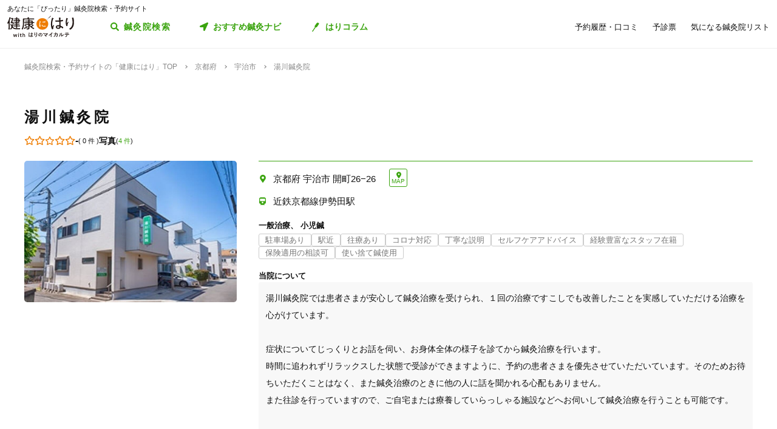

--- FILE ---
content_type: text/html; charset=utf-8
request_url: https://kenkounihari.seirin.jp/clinic/15662
body_size: 65053
content:

<!doctype html>
<html>
<head prefix="og: http://ogp.me/ns# fb: http://ogp.me/ns/fb# article: http://ogp.me/ns/article#">
    <meta charset="utf-8">
    <meta http-equiv="X-UA-Compatible" content="chrome=1; IE=edge">
    <meta name="viewport" content="width=device-width, initial-scale=1">
    <meta name="format-detection" content="telephone=no">
    <title>湯川鍼灸院（京都府宇治市） | 鍼灸院予約・検索サイト「健康にはり」</title>
    <meta name="description" content="湯川鍼灸院（京都府宇治市）の情報は「健康にはり」でチェック！湯川鍼灸院は「一般治療」「小児鍼」が得意です。「土日営業」「20時以降OK」「当日予約」「ネット予約」「駐車場あり」「駅近」「往療あり」「送迎あり」「キッズスペースあり」「バリアフリー」「個室完備」「コロナ対応」「オンラインサポートあり」「丁寧な説明」「セルフケアアドバイス」「チャットでの事前相談」「カルテ共有」「経験豊富なスタッフ在籍」「女性スタッフ在籍」「女性限定」「特典あり」「保険適用の相談可」「地域支援クーポン可」「電子決済可」「クレカ可」「痛みの少ない鍼シール」「使い捨て鍼使用」「トライアルコースあり」が特徴です。湯川鍼灸院では患者さまが安心して鍼灸治療を受けられ、１回の治療ですこしでも改善したことを実感していただける治療を心がけています。&#xA;&#xA;症状についてじっくりとお話を伺い、お身体全体の様子を診てから鍼灸治療を行います。&#xA;時間に追われずリラックスした状態で受診ができますように、予約の患者さまを優先させていただいています。そのためお待ちいただくことはなく、また鍼灸治療のときに他の人に話を聞かれる心配もありません。&#xA;また往診を行っていますので、ご自宅または療養していらっしゃる施設などへお伺いして鍼灸治療を行うことも可能です。&#xA;&#xA;&#xA;～湯川鍼灸院の特徴～&#xA;【01&#x2003;パーキンソン症状の緩和】&#xA;パーキンソン病や認知症（とくにレビ－小体型認知症）の振戦・筋肉のこわばりなど緩和ケアを中心に、豊富な診療経験をもとに改善の効果を見ながら施術を行います。神経内科医と連携しており西洋医学のアプローチも理解しているため安心して施術が受けられます。&#x3000;&#xA;&#xA;【02&#x2003;予約優先・往診できます】&#xA;予約優先の治療なので、ゆっくりと症状についてお話をお伺いし丁寧な治療を行います。また往診での治療も可能です。外出できない難病患者さまだけでなく、介護をされているご家族の方も鍼灸治療を受けることができます。&#xA;&#xA;【03&#x2003;負担にならない痛くない鍼】&#xA;身体のツボを鍼の弾力で押す接触鍼という施術を行います。刺さない鍼なので痛くありません。お子さまからご年配の方まで安心して治療が受けられます。">
    <link rel="canonical" href="https://kenkounihari.seirin.jp/clinic/15662">
    <meta name="robots" content="all">    
    <link rel="stylesheet" href="/css/style-min.css?v=sYSucSx-50FbxfN2j0_Y7JA0tI2VA4Soj6gWI8ZhPgs">
    <link rel="icon" href="/images/favicon/favicon.svg" type="image/svg+xml">
    <link rel="icon alternate" href="/images/favicon/favicon.png" type="image/png">
    <link rel="apple-touch-icon" sizes="180x180" href="/images/favicon/apple-touch-icon.png">
    <meta name="twitter:card" content="summary_large_image">
    <meta property="og:title" content="湯川鍼灸院（京都府宇治市） | 鍼灸院予約・検索サイト「健康にはり」">
    <meta property="og:description" content="湯川鍼灸院（京都府宇治市）の情報は「健康にはり」でチェック！湯川鍼灸院は「一般治療」「小児鍼」が得意です。「土日営業」「20時以降OK」「当日予約」「ネット予約」「駐車場あり」「駅近」「往療あり」「送迎あり」「キッズスペースあり」「バリアフリー」「個室完備」「コロナ対応」「オンラインサポートあり」「丁寧な説明」「セルフケアアドバイス」「チャットでの事前相談」「カルテ共有」「経験豊富なスタッフ在籍」「女性スタッフ在籍」「女性限定」「特典あり」「保険適用の相談可」「地域支援クーポン可」「電子決済可」「クレカ可」「痛みの少ない鍼シール」「使い捨て鍼使用」「トライアルコースあり」が特徴です。湯川鍼灸院では患者さまが安心して鍼灸治療を受けられ、１回の治療ですこしでも改善したことを実感していただける治療を心がけています。&#xA;&#xA;症状についてじっくりとお話を伺い、お身体全体の様子を診てから鍼灸治療を行います。&#xA;時間に追われずリラックスした状態で受診ができますように、予約の患者さまを優先させていただいています。そのためお待ちいただくことはなく、また鍼灸治療のときに他の人に話を聞かれる心配もありません。&#xA;また往診を行っていますので、ご自宅または療養していらっしゃる施設などへお伺いして鍼灸治療を行うことも可能です。&#xA;&#xA;&#xA;～湯川鍼灸院の特徴～&#xA;【01&#x2003;パーキンソン症状の緩和】&#xA;パーキンソン病や認知症（とくにレビ－小体型認知症）の振戦・筋肉のこわばりなど緩和ケアを中心に、豊富な診療経験をもとに改善の効果を見ながら施術を行います。神経内科医と連携しており西洋医学のアプローチも理解しているため安心して施術が受けられます。&#x3000;&#xA;&#xA;【02&#x2003;予約優先・往診できます】&#xA;予約優先の治療なので、ゆっくりと症状についてお話をお伺いし丁寧な治療を行います。また往診での治療も可能です。外出できない難病患者さまだけでなく、介護をされているご家族の方も鍼灸治療を受けることができます。&#xA;&#xA;【03&#x2003;負担にならない痛くない鍼】&#xA;身体のツボを鍼の弾力で押す接触鍼という施術を行います。刺さない鍼なので痛くありません。お子さまからご年配の方まで安心して治療が受けられます。">
    <meta property="og:type" content="article">
    <meta property="og:url" content="https://kenkounihari.seirin.jp/clinic/15662">
    <meta property="og:image" content="https://cdn-seirin-site-prod.azureedge.net:443/karte-clinic-icons/0000015662/uZqLndusfyRPpr1h581t6lRZRb_8e27k4HMKs0BrZDI">

        <!-- Google Tag Manager -->
    <script>
        (function (w, d, s, l, i) {
            w[l] = w[l] || [];
            w[l].push(
                {
                    'gtm.start': new Date().getTime(),
                    event: 'gtm.js'
                });
            var f = d.getElementsByTagName(s)[0],
                j = d.createElement(s),
                dl = l != 'dataLayer' ? '&l=' + l : '';
            j.async = true;
            j.src = 'https://www.googletagmanager.com/gtm.js?id=' + i + dl;
            f.parentNode.insertBefore(j, f);
        })(window, document, 'script', 'dataLayer', 'GTM-NDCV3HP');
    </script>
 <!-- End Google Tag Manager -->
    <script src="https://code.jquery.com/jquery-3.3.1.min.js"></script>
    <script type="application/ld+json">
        {
  "@context": "http://schema.org",
  "@type": "BreadcrumbList",
  "itemListElement": [
    {
      "@type": "ListItem",
      "position": 1,
      "item": {
        "@id": "https://kenkounihari.seirin.jp/",
        "name": "鍼灸院検索・予約サイトの「健康にはり」TOP"
      }
    },
    {
      "@type": "ListItem",
      "position": 2,
      "item": {
        "@id": "https://kenkounihari.seirin.jp/area/%e4%ba%ac%e9%83%bd%e5%ba%9c",
        "name": "京都府"
      }
    },
    {
      "@type": "ListItem",
      "position": 3,
      "item": {
        "@id": "https://kenkounihari.seirin.jp/area/%e4%ba%ac%e9%83%bd%e5%ba%9c/%e5%ae%87%e6%b2%bb%e5%b8%82",
        "name": "宇治市"
      }
    },
    {
      "@type": "ListItem",
      "position": 4,
      "item": {
        "@id": "https://kenkounihari.seirin.jp/clinic/15662",
        "name": "湯川鍼灸院"
      }
    }
  ]
}
    </script>
    
    <script type="application/ld+json">
        {
  "@context": "http://schema.org",
  "@type": "LocalBusiness",
  "name": "湯川鍼灸院",
  "telephone": "0774265343",
  "priceRange": "4,000円",
  "image": [
    "https://cdn-seirin-site-prod.azureedge.net:443/karte-clinic-icons/0000015662/uZqLndusfyRPpr1h581t6lRZRb_8e27k4HMKs0BrZDI",
    "https://cdn-seirin-site-prod.azureedge.net:443/clinicfeatures-images/15662/Pan_m60MW90jHFcmnsB0O0YyWcCcDUdgilAJkm-ITWU",
    "https://cdn-seirin-site-prod.azureedge.net:443/clinicfeatures-images/15662/atf8rFuZrVemLr1Rs7qno4ydDjb0ZG0L6ETSugzlG7I",
    "https://cdn-seirin-site-prod.azureedge.net:443/clinicfeatures-images/15662/f7x_G2xcJg65tHO4r-mVhEUPpspi6cvm0CuXpV8itF8",
    "https://cdn-seirin-site-prod.azureedge.net:443/clinicfeatures-images/15662/fC_aLsGg0yamX007jwwLWPyI5Vz8ri2LUP9IEHKL9-k",
    "https://cdn-seirin-site-prod.azureedge.net:443/clinicfeatures-images/15662/oE9dKf4jqU53cM1__SBiLsWgvPci3JXHoY0TtB0COzY"
  ],
  "description": "湯川鍼灸院（京都府宇治市）の情報は「健康にはり」でチェック！湯川鍼灸院は「一般治療」「小児鍼」が得意です。「土日営業」「20時以降OK」「当日予約」「ネット予約」「駐車場あり」「駅近」「往療あり」「送迎あり」「キッズスペースあり」「バリアフリー」「個室完備」「コロナ対応」「オンラインサポートあり」「丁寧な説明」「セルフケアアドバイス」「チャットでの事前相談」「カルテ共有」「経験豊富なスタッフ在籍」「女性スタッフ在籍」「女性限定」「特典あり」「保険適用の相談可」「地域支援クーポン可」「電子決済可」「クレカ可」「痛みの少ない鍼シール」「使い捨て鍼使用」「トライアルコースあり」が特徴です。湯川鍼灸院では患者さまが安心して鍼灸治療を受けられ、１回の治療ですこしでも改善したことを実感していただける治療を心がけています。\n\n症状についてじっくりとお話を伺い、お身体全体の様子を診てから鍼灸治療を行います。\n時間に追われずリラックスした状態で受診ができますように、予約の患者さまを優先させていただいています。そのためお待ちいただくことはなく、また鍼灸治療のときに他の人に話を聞かれる心配もありません。\nまた往診を行っていますので、ご自宅または療養していらっしゃる施設などへお伺いして鍼灸治療を行うことも可能です。\n\n\n～湯川鍼灸院の特徴～\n【01 パーキンソン症状の緩和】\nパーキンソン病や認知症（とくにレビ－小体型認知症）の振戦・筋肉のこわばりなど緩和ケアを中心に、豊富な診療経験をもとに改善の効果を見ながら施術を行います。神経内科医と連携しており西洋医学のアプローチも理解しているため安心して施術が受けられます。　\n\n【02 予約優先・往診できます】\n予約優先の治療なので、ゆっくりと症状についてお話をお伺いし丁寧な治療を行います。また往診での治療も可能です。外出できない難病患者さまだけでなく、介護をされているご家族の方も鍼灸治療を受けることができます。\n\n【03 負担にならない痛くない鍼】\n身体のツボを鍼の弾力で押す接触鍼という施術を行います。刺さない鍼なので痛くありません。お子さまからご年配の方まで安心して治療が受けられます。",
  "currenciesAccepted": "JPY",
  "address": {
    "@type": "PostalAddress",
    "addressCountry": "JP",
    "postalCode": "6110026",
    "addressRegion": "京都府",
    "addressLocality": "宇治市",
    "streetAddress": "開町26−26"
  },
  "geo": {
    "@type": "GeoCoordinates",
    "latitude": "34.881103515625",
    "longitude": "135.78089904785156"
  },
  "openingHoursSpecification": [
    {
      "@type": "OpeningHoursSpecification",
      "dayOfWeek": "Sunday",
      "opens": "09:00",
      "closes": "12:00"
    },
    {
      "@type": "OpeningHoursSpecification",
      "dayOfWeek": "Sunday",
      "opens": "13:00",
      "closes": "16:00"
    },
    {
      "@type": "OpeningHoursSpecification",
      "dayOfWeek": "Sunday",
      "opens": "17:00",
      "closes": "20:00"
    },
    {
      "@type": "OpeningHoursSpecification",
      "dayOfWeek": "Monday",
      "opens": "09:00",
      "closes": "12:00"
    },
    {
      "@type": "OpeningHoursSpecification",
      "dayOfWeek": "Monday",
      "opens": "13:00",
      "closes": "16:00"
    },
    {
      "@type": "OpeningHoursSpecification",
      "dayOfWeek": "Monday",
      "opens": "17:00",
      "closes": "20:00"
    },
    {
      "@type": "OpeningHoursSpecification",
      "dayOfWeek": "Tuesday",
      "opens": "09:00",
      "closes": "12:00"
    },
    {
      "@type": "OpeningHoursSpecification",
      "dayOfWeek": "Tuesday",
      "opens": "13:00",
      "closes": "16:00"
    },
    {
      "@type": "OpeningHoursSpecification",
      "dayOfWeek": "Wednesday",
      "opens": "09:00",
      "closes": "12:00"
    },
    {
      "@type": "OpeningHoursSpecification",
      "dayOfWeek": "Wednesday",
      "opens": "13:00",
      "closes": "16:00"
    },
    {
      "@type": "OpeningHoursSpecification",
      "dayOfWeek": "Wednesday",
      "opens": "17:00",
      "closes": "20:00"
    },
    {
      "@type": "OpeningHoursSpecification",
      "dayOfWeek": "Thursday",
      "opens": "09:00",
      "closes": "12:00"
    },
    {
      "@type": "OpeningHoursSpecification",
      "dayOfWeek": "Thursday",
      "opens": "13:00",
      "closes": "16:00"
    },
    {
      "@type": "OpeningHoursSpecification",
      "dayOfWeek": "Thursday",
      "opens": "17:00",
      "closes": "20:00"
    },
    {
      "@type": "OpeningHoursSpecification",
      "dayOfWeek": "Friday",
      "opens": "09:00",
      "closes": "12:00"
    },
    {
      "@type": "OpeningHoursSpecification",
      "dayOfWeek": "Friday",
      "opens": "13:00",
      "closes": "16:00"
    },
    {
      "@type": "OpeningHoursSpecification",
      "dayOfWeek": "Friday",
      "opens": "17:00",
      "closes": "20:00"
    }
  ],
  "url": "https://yukawa-hari.jp/",
  "paymentAccepted": "現金"
}
    </script>

    <script src="/js/script.js?v=dOvMVJ3U9sNCsRTlQa3qWXOABzrh9CcQ7oi9YOL4Wrw" defer></script>
</head>
<body>
    <div class="wrapper LoginCheck">
        <script type="text/javascript">
            function isLoginCallback(data) {
                var className = data.isLogin ? "Login" : "NotLogin";
                var loginChecks = document.getElementsByClassName('LoginCheck');
                for (var i = 0; i < loginChecks.length; i++) {
                    var elm = loginChecks[i];
                    elm.classList.add(className);
                }
            }
        </script>
        <script type="text/javascript" src="/account/islogin?callback=isLoginCallback" async></script>
        
        <header>
                <div class="inner">
                    <p class="headingText">あなたに「ぴったり」鍼灸院検索・予約サイト</p>
                    <div class="header">
                        <p class="logo"><a href="/"><img src="/images/logo.svg" alt="健康にはり"></a></p>
                        <a class="linkToSearch" href="/area/全国?dlgo=true">鍼灸院検索</a>
                        <button class="drawerSwitch" data-role="openDrawer"></button>
                        <div class="drawer" data-role="drawer">
                            <button class="drawerBg" data-role="closeDrawer"></button>
                            <div class="drawerBody" data-role="drawerBody">
                                <div class="linkButtons">
                                    <a class="linkToNavi" data-balloon-text="タイプ別だから迷わない！" href="/navi">
                                        <span class="ex">自分にあった鍼灸院探し</span>
                                        <span class="text">おすすめ鍼灸ナビ</span>
                                    </a>
                                    <a class="linkToColumn" href="/column">
                                        <span class="ex">鍼灸ビギナーの不安を解消します</span>
                                        <span class="text">はりコラム</span>
                                    </a>
                                </div>
                                <ul class="utilityLinkList">
                                    <li class="utilityLinkListItem linkToRegistration forNotLogin">
                                        <a href="/user">ログイン/新規登録</a>
                                    </li>
                                    <li class="utilityLinkListItem linkToMypage forLogin">
                                        <a href="/user">マイページ</a>
                                    </li>
                                    <li class="utilityLinkListItem linkToReservationList">
                                        <a href="/user/booking">予約履歴・口コミ</a>
                                    </li>
                                    <li class="utilityLinkListItem linkToPreexamList">
                                        <a href="/user/qa">予診票</a>
                                    </li>
                                    <li class="utilityLinkListItem linkToFavorite">
                                        <a href="/user/favorite">気になる鍼灸院リスト</a>
                                    </li>
                                    <li class="utilityLinkListItem linkToLogout forLogin">
                                        <a href="/Account/Logout">ログアウト</a>
                                    </li>
                                </ul>
                                <ul class="guideLinkList">
                                    <li class="guideLinkListItem">
                                        <a href="/guide">「健康にはり」とは</a>
                                    </li>
                                    <li class="guideLinkListItem">
                                        <a href="/faq">よくあるご質問</a>
                                    </li>
                                    <li class="guideLinkListItem">
                                        <a href="/support/inquiry">お問い合わせ</a>
                                    </li>
                                </ul>
                            </div>
                        </div>
                    </div>
                </div>            
        </header>                    
        <main>

    <ol class="breadcrumbs">
    <li itemprop="itemListElement">
            <a href="/"><span >鍼灸院検索・予約サイトの「健康にはり」TOP</span></a>
    </li>
    <li itemprop="itemListElement">
            <a href="/area/%e4%ba%ac%e9%83%bd%e5%ba%9c"><span >京都府</span></a>
    </li>
    <li itemprop="itemListElement">
            <a href="/area/%e4%ba%ac%e9%83%bd%e5%ba%9c/%e5%ae%87%e6%b2%bb%e5%b8%82"><span >宇治市</span></a>
    </li>
    <li itemprop="itemListElement">
            <span>湯川鍼灸院</span>
    </li>
    </ol>
            

<section class="clinicDetailSection">
    <div class="clinicDetailHeader">
    <div class="clinicHeadContainer">
        <div class="clinicNameContainer">
            <h1 class="clinicName">湯川鍼灸院</h1>
        </div>
            <div class="mapButtonContainer">
                <a class="btMap" href="https://maps.apple.com/?q=34.881103515625,135.78089904785156" target="_blank">MAP</a>
            </div>
    </div>
        <div class="clinicImageContainer">
            <div class="clinicImage">
                <img src="https://cdn-seirin-site-prod.azureedge.net:443/karte-clinic-icons/0000015662/uZqLndusfyRPpr1h581t6lRZRb_8e27k4HMKs0BrZDI" alt="湯川鍼灸院">
            </div>
        </div>
        <ul class="internalLinkList">
            <li class="internalLinkListItem">
            <span class="totalScoreIcons">
                    <i class="scoreIconOutlined"></i>
                    <i class="scoreIconOutlined"></i>
                    <i class="scoreIconOutlined"></i>
                    <i class="scoreIconOutlined"></i>
                    <i class="scoreIconOutlined"></i>
            </span>
            <span class="text num">-</span>
            <span class="subText">
                (
                    <span>0 件</span>
                )
            </span>
            </li>
            

                <li class="internalLinkListItem">
                    <span class="text">写真</span>
                    <span class="subText">(<a href="#photoSection">4 件</a>)</span>
                </li>
            
        </ul>
        <div class="clinicInfo">
            <ul class="clinicInfoList">
                    <li class="clinicInfoListItem address">
                        <span class="clinicInfoListItemText">京都府 宇治市 開町26−26</span>
                            <a class="btMap" href="https://maps.apple.com/?q=34.881103515625,135.78089904785156" target="_blank">MAP</a>
                    </li>
                    <li class="clinicInfoListItem nearestStation">
                        <span class="clinicInfoListItemText">近鉄京都線伊勢田駅</span>
                    </li>
            </ul>
                <ul class="clinicCategoryList">
                        <li class="clinicCategoryListItem">一般治療</li>
                        <li class="clinicCategoryListItem">小児鍼</li>
                </ul>
                <ul class="clinicTagList">
                        <li class="clinicTagListItem">駐車場あり</li>
                        <li class="clinicTagListItem">駅近</li>
                        <li class="clinicTagListItem">往療あり</li>
                        <li class="clinicTagListItem">コロナ対応</li>
                        <li class="clinicTagListItem">丁寧な説明</li>
                        <li class="clinicTagListItem">セルフケアアドバイス</li>
                        <li class="clinicTagListItem">経験豊富なスタッフ在籍</li>
                        <li class="clinicTagListItem">保険適用の相談可</li>
                        <li class="clinicTagListItem">使い捨て鍼使用</li>
                </ul>
            
            
                    <div class="clinicIntroductionContainer">
                        <p class="clinicIntroductionTitle">当院について</p>
                        <div class="clinicIntroduction clamp">
                            <pre>湯川鍼灸院では患者さまが安心して鍼灸治療を受けられ、１回の治療ですこしでも改善したことを実感していただける治療を心がけています。&#xA;&#xA;症状についてじっくりとお話を伺い、お身体全体の様子を診てから鍼灸治療を行います。&#xA;時間に追われずリラックスした状態で受診ができますように、予約の患者さまを優先させていただいています。そのためお待ちいただくことはなく、また鍼灸治療のときに他の人に話を聞かれる心配もありません。&#xA;また往診を行っていますので、ご自宅または療養していらっしゃる施設などへお伺いして鍼灸治療を行うことも可能です。&#xA;&#xA;&#xA;～湯川鍼灸院の特徴～&#xA;【01&#x2003;パーキンソン症状の緩和】&#xA;パーキンソン病や認知症（とくにレビ－小体型認知症）の振戦・筋肉のこわばりなど緩和ケアを中心に、豊富な診療経験をもとに改善の効果を見ながら施術を行います。神経内科医と連携しており西洋医学のアプローチも理解しているため安心して施術が受けられます。&#x3000;&#xA;&#xA;【02&#x2003;予約優先・往診できます】&#xA;予約優先の治療なので、ゆっくりと症状についてお話をお伺いし丁寧な治療を行います。また往診での治療も可能です。外出できない難病患者さまだけでなく、介護をされているご家族の方も鍼灸治療を受けることができます。&#xA;&#xA;【03&#x2003;負担にならない痛くない鍼】&#xA;身体のツボを鍼の弾力で押す接触鍼という施術を行います。刺さない鍼なので痛くありません。お子さまからご年配の方まで安心して治療が受けられます。</pre>
                        </div>
                    </div>

                    <!-- 開発の方へ：閉院など予約自体が不可の場合は出力不要です/ -->
                    <div class="contactButtonContainer">
                        <!-- 開発の方へ：院がWeb予約不可の場合は出力不要です/ -->
                            <button class="btGhost btMiddleSize btTel" data-role="modalSwitch" data-modal-target="#telModal">
                                <span class="sub">電話で予約・空き状況確認</span>
                                <span class="text" data-text="電話で予約"><span class="tel">0774265343</span></span>
                                <span class="note">電話時は「健康にはりを見た」とお伝え下さい。<br>営業・勧誘のお電話は固くお断りしております。</span>
                            </button>
                    </div>
        </div>
        <div class="clipButtonContainer">
            <div class="add">
                <button class="btSmallSize btGhostColored btClip forLogin" data-role="addFavorite">
                    <span class="text"><i class="icon_clip_colored"></i>気になる鍼灸院リストに追加</span>
                </button>
                <a class="btSmallSize btGhostColored btClip forNotLogin" href="/Account/Login?returnurl=%2Fclinic%2F15662">
                    <span class="text"><i class="icon_clip_colored"></i>気になる鍼灸院リストに追加</span>
                </a>
            </div>
            <div class="delete">
                <button class="btSmallSize btGhostColored btClip" data-role="deleteFavorite">
                    <span class="text"><i class="icon_clip"></i>気になる鍼灸院リストから削除</span>
                </button>
                <a class="linkToList" href="/user/favorite">気になる鍼灸院リストはこちら</a>
            </div>
        </div>
    </div>
</section>

<section class="clinicDetailSection" id="photoSection">
    <h2 class="clinicDetailSectionTitle">写真</h2>
    <div class="clinicFeatureContainer" id="clinicFeature" v-cloak>
        <ul class="featureNameList">
            <li :class="{featureNameListItem:true, active:index == activeIndex}" v-for="(feature, index) in clinicFeatureList" v-on:click="switchFeature(index)">{{feature.name}}</li>
        </ul>
        <ul class="featureImageList grid grid-pc-x3 grid-tb-x3 grid-sp-x1 popUpList">
            <li class="featureImageListItem" v-for="(image, index) in _activeFeatureImageListSliced">
                <div class="image"><img :src="image.url" alt=""></div>
                <div class="comment" v-on:click="showMoreComment($event)">
                    <div class="commentText">{{image.comment}}</div>
                    <div class="more">
                        <p class="text">（<i>もっと読む</i>）</p>
                    </div>
                </div>
            </li>
        </ul>
        <hr class="connector encroach" v-if="_canShowMoreImages">
        <div class="buttonContainer" v-if="_canShowMoreImages">
            <button class="btGhost btMiddleSize btAccordionGhost" v-on:click="showMoreImages">残りの「{{_activeFeatureName}}」をすべて見る</button>
        </div>
    </div>
</section>


<section class="clinicDetailSection" id="courseSection">
    <div id="clinicCourse" v-if="clinicCourseList != null && clinicCourseList.length > 0">
        <h2 class="clinicDetailSectionTitle">受けられるコース</h2>
        <div class="clinicCourseContainer" id="clinicCourse">
            <ul class="clinicCourseList slideIn">
                <li class="clinicCourseListItem" :class="{clamp: (course.description ?? '').length > 140}" v-for="(course, index) in _courseListSliced" v-cloak>
                    <div class="textContainer">
                        <p class="title">{{course.name}}</p>
                        <div class="info">
                            <div class="timeAndRecommend">
                                <p class="requiredTime">{{course.requiredTime}}&nbsp;/&nbsp;1回</p>
                                <p v-if="(course.recommendedNumberOfVisit ?? '').length > 0" class="recommendedNumberOfVisit">推奨受診回数：{{course.recommendedNumberOfVisit}}</p>
                            </div>                        
                            <p class="price">
                                {{course.price}}<span class="tax" v-if="course.priceValue > 0">（税込）</span>
                            </p>
                        </div>
                    </div>
                    <div class="flexContainer">
                        <div class="imageContainer">
                            <img :src="course.imageUrl" :alt="course.name">
                        </div>
                        <div class="textAppendixContainer">
                            <div class="description">
                                <pre>{{course.description}}</pre>
                            </div>
                        </div>
                        <div class="concealer" v-on:click="showMorecomment($event)">もっと読む</div>
                    </div>
                    <div class="buttonContainer">
                        <!-- 開発の方へ：院がWEB予約可能な場合はこちら/ -->
                        <a :href="getReservationUrl(course.courseId)" class="btPrimary btMiddleSize btReserve" v-if="isCharged === true && !course.isReserveNotAccepted">
                            <span class="text">このコースで予約する</span>
                        </a>
                        <div class="notAcceptable" v-if="isCharged === false || course.isReserveNotAccepted">
                            <p class="lead">このコースは院へ直接お問い合わせください</p>
                                <button class="btGhost btMiddleSize btTel" data-role="modalSwitch" data-modal-target="#telModal">
                                    <span class="text" data-text="電話で予約する"><span class="tel">0774265343</span></span>
                                </button>
                        </div>
                        <a class="showGift" v-on:click="showModal($event, course.gift)" v-if="course.gift.length > 0">
                            <i class="icon_gift_colored"></i>
                            <span class="text">このコースには特典があります</span>
                        </a>
                        <!-- /開発の方へ：院がWEB予約可能な場合はこちら -->
                    </div>
                </li>
            </ul>
            <hr class="connector encroach" v-if="_canShowMoreCourses">
            <div class="buttonContainer" v-if="_canShowMoreCourses">
                <button class="btGhost btMiddleSize btAccordionGhost" v-on:click="showMoreCourses">コースをすべて見る</button>
            </div>
            <div ref="modal" data-role="modal">
                <div data-role="modalWrapper">
                    <div data-role="modalBox">
                        <a href="#" class="btCloseModalRounded" data-role="closeModal" v-on:click="closeModal">閉じる</a>
                        <div data-role="modalBoxInner">
                            <p class="modalTitle hasBorder">このコースの特典</p>
                            <ul class="giftList">
                                <li class="giftListItem" v-for="gift in giftList">{{gift}}</li>
                            </ul>
                        </div>
                    </div>
                </div>
            </div>
        </div>
    </div>
    <div id="clinicOption" v-if="clinicOptionList != null && clinicOptionList.length > 0">
        <h3 class="clinicDetailSectionTitleSub">
            追加オプション</h3>
            <div class="clinicCourseContainer">
                <ul class="clinicCourseList slideIn">
                    <li class="clinicCourseListItem singleColumn" :class="{clamp: (course.description ?? '').length > 140}" v-for="(course, index) in _optionListSliced" v-cloak>
                        <div class="textContainer">
                            <p class="title">{{course.name}}</p>
                            <div class="info">
                                <div class="timeAndRecommend">
                                    <p class="requiredTime">{{course.requiredTime}}&nbsp;/&nbsp;1回</p>
                                </div>
                                <p class="price">{{course.price}}<span class="tax">（税込）</span></p>
                            </div>
                        </div>
                        <div class="flexContainer">
                            <div class="imageContainer">
                                <img :src="course.imageUrl" :alt="course.name">
                            </div>
                            <div class="textAppendixContainer">
                                <div class="description">
                                    <pre>{{course.description}}</pre>
                                </div>
                            </div>
                            <div class="concealer" v-on:click="showMorecomment($event)">もっと読む</div>
                        </div>
                    </li>
                </ul>
                <hr class="connector encroach" v-if="_canShowMoreOptions">
                <div class="buttonContainer" v-if="_canShowMoreOptions">
                    <button class="btGhost btMiddleSize btAccordionGhost" v-on:click="showMoreOptions">残りのオプションをすべて見る</button>
                </div>
            </div>
    </div>
</section>

<section class="clinicDetailSection">
  <div id="clinicStaff" v-if="clinicStaffList != null && clinicStaffList.length > 0">
    <h2 class="clinicDetailSectionTitle">スタッフ</h2>
    <div class="clinicStaffContainer">
      <ul class="clinicStaffList slideIn">
        <li class="clinicStaffListItem" :class="{clamp: (staff.description ?? '').length > 140}" v-for="(staff, index) in _staffListSliced" v-cloak>
          <div class="textContainer">
            <p class="title">{{staff.name}}</p>
          </div>
          <div class="flexContainer">
            <div class="imageContainer">
              <img :src="staff.imageUrl" :alt="staff.name">
            </div>
            <div class="textAppendixContainer">
              <div class="description">
                <pre>{{staff.description}}</pre>
              </div>
            </div>
            <div class="concealer" v-on:click="showMorecomment($event)">もっと読む</div>
          </div>
        </li>
      </ul>
      <hr class="connector encroach" v-if="_canShowMoreStaffs">
      <div class="buttonContainer" v-if="_canShowMoreStaffs">
        <button class="btGhost btMiddleSize btAccordionGhost" v-on:click="showMoreStaffs">スタッフをすべて見る</button>
      </div>
    </div>
  </div>
</section>
 
<section class="clinicDetailSection">
    <div class="clinicGeneralContainer">

            <!-- 開発の方へ：閉院など予約自体が不可の場合は出力不要です/ -->
            <div class="contactButtonContainer">
                    <!-- 開発の方へ：電話番号がNULLの場合は出力不要です/ -->
                    <button class="btGhost btMiddleSize btTel" data-role="modalSwitch" data-modal-target="#telModal">
                        <span class="sub">電話で予約・空き状況確認</span>
                        <span class="text" data-text="電話で予約"><span class="tel">0774265343</span></span>
                        <span class="note">電話時は「健康にはりを見た」とお伝え下さい。</span>
                    </button>
                    <!-- /開発の方へ：電話番号がNULLの場合は出力不要です -->

            </div>
            <!-- /開発の方へ：閉院など予約自体が不可の場合は出力不要です -->

        <section class="appBriefIntroductionContainer">
            <div class="appBriefIntroduction">
                <h3 class="appBriefIntroductionTitle">チャットで安心の事前相談</h3>
                <p class="appBriefIntroductionTitleLead">アプリ「はりのマイカルテ」で<br>この鍼灸院にチャットで相談できます</p>
                <div class="appBriefIntroductionButtonContainer">
                    <a class="apple" href="https://apps.apple.com/jp/app/apple-store/id1521444747" target="_blank"><img src="/images/app_store_badge.svg" alt="App Store"></a>
                    <a class="google" href="https://play.google.com/store/apps/details?id=jp.co.seirin.shield" target="_blank"><img src="/images/googleplay.png" alt="Google Play"></a>
                </div>
            </div>
            <p class="noteText">本チャットでは、お客様の個別的な状態を踏まえた疾患の可能性の提示・診断等の医学的判断を行えないこと予めご了承ください。</p>
        </section>
    </div>
</section>

<section class="clinicDetailSection">
    <h2 class="clinicDetailSectionTitle">施設情報</h2>
    <div class="clinicGeneralContainer">
        <table class="clinicBasicInfoTable">
            <tbody>
                <tr>
                    <th class="title">院名</th>
                    <td class="body">
                        <p class="clinicName">湯川鍼灸院</p>
                    </td>
                </tr>
                    <tr>
                        <th class="title">電話番号</th>
                        <td class="body">
                            <button class="tel" data-role="modalSwitch" data-modal-target="#telModal">0774265343</button>
                            <span class="sub">電話時は「健康にはりを見た」とお伝え下さい。</span>
                        </td>
                    </tr>
                    <tr>
                        <th class="title">住所</th>
                        <td class="body">
                            <p class="postalCode">〒6110026</p>
                            <p class="address">京都府 宇治市 開町26−26</p>
                                <a class="btMap" href="https://maps.apple.com/?q=34.881103515625,135.78089904785156" target="_blank">MAP</a>
                        </td>
                    </tr>
                    <tr>
                        <th class="title">最寄り駅</th>
                        <td class="body">
                            <p>近鉄京都線伊勢田駅</p>
                        </td>
                    </tr>
                    <tr>
                        <th class="title">アクセス</th>
                        <td class="body">
                            <pre>電車でお越しいただく場合：近鉄京都線伊勢田駅より徒歩3分&#xA;&#xA;お車でお越しいただく場合：旧24号線を東に入り三叉路右手、あゆみ不動産の角を右折（駐車場1台）&#xA;</pre>
                        </td>
                    </tr>
                    <tr>
                        <th class="title">駐車場</th>
                        <td class="body">
                            <pre>駐車場1台あり</pre>
                        </td>
                    </tr>

                <tr>
                    <th class="title">営業時間</th>
                    <td class="body">
                                <p>
                                    日：
定休日
                                </p>
                                <p>
                                    月：
09:00～12:00 | 13:00～16:00 | 17:00～20:00
                                </p>
                                <p>
                                    火：
09:00～12:00 | 13:00～16:00 | 17:00～20:00
                                </p>
                                <p>
                                    水：
09:00～12:00 | 13:00～16:00
                                </p>
                                <p>
                                    木：
09:00～12:00 | 13:00～16:00 | 17:00～20:00
                                </p>
                                <p>
                                    金：
09:00～12:00 | 13:00～16:00 | 17:00～20:00
                                </p>
                                <p>
                                    土：
09:00～12:00 | 13:00～16:00 | 17:00～20:00
                                </p>
                        <p></p>
                    </td>
                </tr>
                    <tr>
                        <th class="title">HP</th>
                        <td class="body">
                            <a href="https://yukawa-hari.jp/" target="_blank">https://yukawa-hari.jp/</a>
                        </td>
                    </tr>
                    <tr>
                        <th class="title">初検料</th>
                        <td class="body">
                            <p>￥5,000</p>
                        </td>
                    </tr>
                    <tr>
                        <th class="title">支払方法</th>
                        <td class="body">
                            <ul class="payment">
                                    <li>現金</li>
                            </ul>
                        </td>
                    </tr>

            </tbody>
        </table>
        <div class="shareLinkContainer">
            <p class="shareLinkContainerTitle"><span class="shareLinkContainerTitleText">SNSでこの鍼灸院をシェア！</span></p>
            <ul class="shareLinkList">
                <li class="shareLinkListItem"><a class="facebook" target="blank" href="https://www.facebook.com/share.php?u=https%3a%2f%2fkenkounihari.seirin.jp%2fclinic%2f15662">Facebook</a></li>
                <li class="shareLinkListItem"><a class="twitter" target="blank" href="https://twitter.com/share?url=https%3a%2f%2fkenkounihari.seirin.jp%2fclinic%2f15662&amp;text=湯川鍼灸院（京都府宇治市）&amp;hashtags=健康にはり">X</a></li>
                <li class="shareLinkListItem"><a class="line" target="blank" href="http://line.me/R/msg/text/?湯川鍼灸院（京都府宇治市）%0D%0A%0D%0A@(https%3a%2f%2fkenkounihari.seirin.jp%2fclinic%2f15662)">LINE</a></li>
            </ul>
        </div>
    </div>
</section>
<div data-role="modal" id="telModal" class="contactModal">
    <div data-role="modalWrapper">
    <div data-role="modalBox">
        <a href="#" class="btCloseModalRounded" data-role="closeModal" v-on:click="closeModal">閉じる</a>
        <div data-role="modalBoxInner">
        <p class="text">電話時は<strong>「健康にはりを見た」</strong>とお伝えいただくとスムーズに予約できます。</p>
        <p class="text">営業・勧誘のお電話は固くお断りしております。</p>
        <div class="contactButtonContainer">
            <a class="btGhost btMiddleSize btTel" href="tel:0774265343">
                <span class="text">0774265343</span>
            </a>
        </div>
        </div>
    </div>
    </div>
</div>
<section class="clinicDetailAppendixSection">
  <h2 class="clinicDetailAppendixSectionTitle">京都府宇治市で人気の条件の院を探す</h2>
  <ul class="clinicTagList">
    <li class="clinicTagListItem"><a href="/area/京都府/宇治市/tag/1">土日営業</a></li>
    <li class="clinicTagListItem"><a href="/area/京都府/宇治市/tag/2">20時以降OK</a></li>
    <li class="clinicTagListItem"><a href="/area/京都府/宇治市/category/beauty">美容鍼</a></li>
    <li class="clinicTagListItem"><a href="/area/京都府/宇治市/category/sports">スポーツ鍼灸</a></li>
    <li class="clinicTagListItem"><a href="/area/京都府/宇治市/category/ladies">レディース鍼灸</a></li>
    <li class="clinicTagListItem"><a href="/area/京都府/宇治市/tag/5">駐車場あり</a></li>
  </ul>
</section>
<section class="clinicDetailAppendixSection">
  <h2 class="clinicDetailAppendixSectionTitle">京都府宇治市の院から探す</h2>
  <div id="nearbyClinic">
    <div class="loadingMessageContainer" v-if="!isLoadingTrialFinished" v-cloak>鍼灸院を探しています<i v-for="n of 5" :key="n" class="dot" :class="'dot' + n" ></i></div>
    <div class="loadingMessageContainer" v-else-if="isLoadingTrialFinished && isLoadingTrialFailed" v-cloak>鍼灸院が見つかりませんでした</div>
    <ul class="clinicList" v-else>
      <li class="clinicListItem" v-for="clinic in nearbyClinicList">
        <div class="clinicNameContainer">
          <p class="clinicGroupName" v-cloak>{{clinic.clinicGroupName}}</p>
          <p class="clinicBusinessStatus closed" v-if="clinic.isClosed" v-cloak>閉院</p>
          <h2 class="clinicName"><a :href="getClinicDetailUrl(clinic.id)" v-cloak>{{clinic.name}}</a></h2>
        </div>
        <div class="clinicInfoList" v-if="checkIfHavingAddress(clinic) || checkIfHavingNearestStaion(clinic) || checkIfHavingCourse(clinic) || checkIfHavingCategory(clinic) || checkIfHavingTag(clinic)" v-cloak>
          <h3 class="clinicInfoListItem address" v-if="checkIfHavingAddress(clinic)">
            <span class="clinicInfoListItemText" v-cloak>{{clinic.prefecture}}{{clinic.city}}{{clinic.address}}</span>
          </h3>
          <h3 class="clinicInfoListItem nearestStation" v-if="checkIfHavingNearestStaion(clinic)">
            <span class="clinicInfoListItemText" v-cloak>{{clinic.nearestStation}}</span>
          </h3>
          <h3 class="clinicInfoListItem price" v-if="checkIfHavingCourse(clinic)">
            <span class="clinicInfoListItemText" v-cloak>
                <span v-if="clinic.minCoursePrice == 0">- 円～</span>
                <span v-else>{{getMinCoursePrice(clinic)}}～</span>
                <span v-if="clinic.maxCoursePrice > 0">{{getMaxCoursePrice(clinic)}}</span>
              </span>
          </h3>
        </div>
        <div class="clinicReviewContainer">
          <div class="clinicReviewHeader">
            <div class="scoreContainer">
              <p class="totalScore">
                <span class="totalScoreIcons">
                  <i class="scoreIconFilled" v-for="n in getRoundScore(clinic)"></i>
                  <i class="scoreIconOutlined" v-for="n in getPaddingScore(clinic)"></i>
                </span>
                <span class="totalScoreNumber" v-cloak>{{getEvaluation(clinic,clinic.totalEvaluation)}}</span>
              </p>
              <p class="impressionNumber" v-cloak>
                <a :href="getClinicDetailUrl(clinic.id)" v-cloak>({{clinic.reviewTotalCount}}件)</a>
              </p>
            </div>
          </div>
        </div>
        <div class="clinicImageContainer">
          <a :href="getClinicDetailUrl(clinic.id)">
            <ul class="clinicImageList">
              <li class="clinicImageListItem"><img :src="clinic.image" alt=""></li>
              <li class="clinicImageListItem" v-for="url in clinic.featureImages"><img :src="url" alt=""></li>
            </ul>
          </a>
        </div>
      </li>
    </ul>
  </div>
</section>


<div class="insertedArea toNavi">
    <div class="inner">
        <div class="buttonContainer">
            <a class="btPrimary btLargeSize btNext" href="/navi">
                <span class="ex largeSize colored">何を基準に鍼灸院を選べばいいの？<br>困っているあなたへ</span>
                <span class="text">おすすめ鍼灸ナビ</span>
            </a>
            <p class="buttonLead">タイプ別で、自分に合った鍼灸院が見つかる！</p>
        </div>
    </div>
</div>
<section class="columnIntroductionSection">
    <h2 class="columnIntroductionSectionTitle"><i class="icon_beginner_colored"></i>鍼灸がよくわかる「はりコラム」</h2>
    <p class="columnIntroductionSectionTitleLead">鍼灸初心者のあなたに、わかりやすく解説します</p>
    <div class="topicTileContainer grid grid-pc-x3 grid-tb-x3 grid-sp-x1 popUpList">
            <article class="topicTile">
                <a href="/column/2021012807">
                    <div class="topicTileImage">
                            <img lazyload src="/images/loading.svg" data-src="/column/images/y0Ncl8VRrJx8LQjOYB5HAbU7eGFGY9jePvQKTwICnug" alt="">

                    </div>
                    <h3 class="topicTileTitle">鍼治療の効果が出るのはいつから？効果を感じるためのコツや通院スケジュールも解説</h3>
                    <p class="topicTileDate">2025.04.21</p>
                </a>
            </article>
            <article class="topicTile">
                <a href="/column/2021012801">
                    <div class="topicTileImage">
                            <img lazyload src="/images/loading.svg" data-src="/column/images/-mPkYZEJMjUbT_nrI-r9vi-WhxEtXYedtglBzo_ruTc" alt="">

                    </div>
                    <h3 class="topicTileTitle">【必読】5分でわかる「鍼灸」とは？効果やメカニズムを徹底解説</h3>
                    <p class="topicTileDate">2025.04.21</p>
                </a>
            </article>
            <article class="topicTile">
                <a href="/column/2021102101">
                    <div class="topicTileImage">
                            <img lazyload src="/images/loading.svg" data-src="/column/images/HBGjvm55WjzCRt-scIeD6IVe7MGRfGhOCCAZIiZPfUc" alt="">

                    </div>
                    <h3 class="topicTileTitle">テニス肘に効果的なツボ8選！根本解決を目指す鍼灸治療とは</h3>
                    <p class="topicTileDate">2025.04.04</p>
                </a>
            </article>
    </div>
    <div class="buttonContainer">
        <a class="btGhost btMiddleSize btNextGhost" href="/Column">コラムをもっと読む</a>
    </div>
</section>
<input type="hidden" id="FeaturesJson" name="FeaturesJson" value="[{&quot;featureId&quot;:1,&quot;name&quot;:&quot;施術&quot;,&quot;images&quot;:[{&quot;featureId&quot;:1,&quot;url&quot;:&quot;https://cdn-seirin-site-prod.azureedge.net:443/clinicfeatures-images/15662/Pan_m60MW90jHFcmnsB0O0YyWcCcDUdgilAJkm-ITWU&quot;,&quot;thumbnail&quot;:&quot;https://cdn-seirin-site-prod.azureedge.net:443/clinicfeatures-images/15662/bTdoxeS0QGUcJKwDrWo1NQWJD97K0ImWygsFAX7ZmE0&quot;,&quot;comment&quot;:&quot;はじめて鍼灸治療を受けてみようと思われている患者さまは、鍼灸に対して漠然とした不安を持たれていることが多いと思います。\n\n「鍼は痛そうだしなんとなく怖い」\n「鍼灸はすぐに効果が出なさそう」\n\nこの2つは多くの方が鍼灸に対して思われていることかもしれません。\n\n湯川鍼灸院では、患者さまの身体に負担をかけない痛くない鍼で施術を行っています。\n治療を開始する前に、治療期間の目安を示し、効果を確認しながら納得して治療を受けていただけるようにします。&quot;,&quot;isPickup&quot;:false,&quot;displayOrder&quot;:0}]},{&quot;featureId&quot;:2,&quot;name&quot;:&quot;外観&quot;,&quot;images&quot;:[{&quot;featureId&quot;:2,&quot;url&quot;:&quot;https://cdn-seirin-site-prod.azureedge.net:443/clinicfeatures-images/15662/atf8rFuZrVemLr1Rs7qno4ydDjb0ZG0L6ETSugzlG7I&quot;,&quot;thumbnail&quot;:&quot;https://cdn-seirin-site-prod.azureedge.net:443/clinicfeatures-images/15662/Bo8y4Y_UdTLop8euSwpb9KIT9L4MV10cZWrVIkSolI8&quot;,&quot;comment&quot;:&quot;外観&quot;,&quot;isPickup&quot;:false,&quot;displayOrder&quot;:0}]},{&quot;featureId&quot;:3,&quot;name&quot;:&quot;内観&quot;,&quot;images&quot;:[{&quot;featureId&quot;:3,&quot;url&quot;:&quot;https://cdn-seirin-site-prod.azureedge.net:443/clinicfeatures-images/15662/fC_aLsGg0yamX007jwwLWPyI5Vz8ri2LUP9IEHKL9-k&quot;,&quot;thumbnail&quot;:&quot;https://cdn-seirin-site-prod.azureedge.net:443/clinicfeatures-images/15662/zRDXUYFB77hbQYFJSj--9uETc4cWTtNYBJ-2AUz1wJI&quot;,&quot;comment&quot;:&quot;施術室&quot;,&quot;isPickup&quot;:false,&quot;displayOrder&quot;:0}]},{&quot;featureId&quot;:4,&quot;name&quot;:&quot;スタッフ&quot;,&quot;images&quot;:[{&quot;featureId&quot;:4,&quot;url&quot;:&quot;https://cdn-seirin-site-prod.azureedge.net:443/clinicfeatures-images/15662/oE9dKf4jqU53cM1__SBiLsWgvPci3JXHoY0TtB0COzY&quot;,&quot;thumbnail&quot;:&quot;https://cdn-seirin-site-prod.azureedge.net:443/clinicfeatures-images/15662/VC-nhfcSNsKjUf1x5ZH-ngpdQphlSa-tv2ZlM_lMY48&quot;,&quot;comment&quot;:&quot;院長&#x2002;湯川亨&#x2002;経歴\n\n1992年&#x2002;関西大学商学部卒業。\n2004年&#x2002;明治東洋医学院専門学校入学。\n2007年&#x2002;明治東洋医学院専門学校卒業。はり師 きゅう師免許取得。自宅マンションにて治療開始。\n2011年&#x2002;京都府宇治市開町&#x3000;現在の住所に湯川鍼灸院を開業。京都府 緩和ケア研修会修了。\n・はり師・きゅう師免許保有\n・公益社団法人京都府鍼灸マッサージ師会&#x3000;会員&quot;,&quot;isPickup&quot;:false,&quot;displayOrder&quot;:0}]}]" />
<input type="hidden" id="CoursesJson" name="CoursesJson" value="[{&quot;courseId&quot;:8821,&quot;isReserveNotAccepted&quot;:true,&quot;name&quot;:&quot;鍼灸治療&quot;,&quot;requiredTime&quot;:&quot;60分&quot;,&quot;price&quot;:&quot;¥4,000&quot;,&quot;priceValue&quot;:4000,&quot;recommendedNumberOfVisit&quot;:null,&quot;imageUrl&quot;:&quot;https://cdn-seirin-site-prod.azureedge.net:443/cliniccourse-images/0000008821/Pan_m60MW90jHFcmnsB0O0YyWcCcDUdgilAJkm-ITWU&quot;,&quot;description&quot;:&quot;湯川鍼灸院の診療費は、初回（60分）5,000円、次回以降は30分2,000円、60分4,000円です。\r\n1回あたりの診療費は、マッサージ店でマッサージをしてもらうお金とだいたい同じくらいです。\r\n\r\n鍼灸治療は1回行けば治る、というものではなく、定期的に施術を行うことで効果が現れてきます。\r\nただ毎日行えば早く効果が出るわけでもないため、症状にもよりますが、初期は週に１度、痛みが和らいでくることに応じて、2週間に１度、1ヶ月に１度くらいのペースで続けていかれる方が多いです。\r\n\r\n湯川鍼灸院では、初回のときに患者さまの全身の状態を確認しながら、どのくらい治療に対して時間がかかりそうかの目安をお伝えするようにしています。\r\n\r\nまた、鍼灸治療は健康保険の適応となる場合があります。\r\n健康保険の給付を受けるためには、医師の同意と対象となる傷病であることが必要です。\r\n詳しくは湯川鍼灸院にお問い合わせください。&quot;,&quot;gift&quot;:[]}]" />
<input type="hidden" id="OptionsJson" name="OptionsJson" value="[]" />
<input type="hidden" id="StaffsJson" name="StaffsJson" value="[{&quot;name&quot;:&quot;湯川&#x3000;亨 オル&quot;,&quot;imageUrl&quot;:&quot;https://cdn-seirin-site-prod.azureedge.net:443/karte-staff-icons/6eb7ece6-cb2c-4782-ac67-f34a70fc914b&quot;,&quot;description&quot;:&quot;よろしくお願いいたします。&quot;}]" />
<input type="hidden" id="Clinic_Prefecture" name="Clinic.Prefecture" value="京都府" />
<input type="hidden" id="Clinic_City" name="Clinic.City" value="宇治市" />
<script>
    const clinicId = 15662;
    const reservationUrl = window.location.origin + "/clinic/" + clinicId + "/reserve";
    const favoriteApiUrl = window.location.origin + "/api/favorite/" + clinicId;
    const clinicDetailBaseUrl = window.location.origin + "/clinic";
    ;
    const clinicFeatureList = JSON.parse(document.getElementById('FeaturesJson').value) ;
    const clinicCourseList = JSON.parse(document.getElementById('CoursesJson').value) ;
    const clinicOptionList = JSON.parse(document.getElementById('OptionsJson').value);
    const clinicStaffList = JSON.parse(document.getElementById('StaffsJson').value)
    const isCharged = false;

    const prefectureSetting = document.getElementById('Clinic_Prefecture').value;
    const citySetting = document.getElementById('Clinic_City').value;
    const nearbyClinicSearchApiUrl = window.location.origin + "/api" + "/clinics" + "/recommend" + "?prefectures=" + prefectureSetting + "&cities=" + citySetting + "&exclusions=" + 15662;

</script>
<script src="https://cdn.jsdelivr.net/npm/vue@2.6.12/dist/vue.min.js"></script>



                <hr class="connector">
                <div class="appIntroductionContainer">
                    <article class="appIntroduction">
                        <h3 class="appIntroductionTitle">
                            <span class="appIntroductionTitleText">
                                <span class="fragment">チャットで事前相談も可能！</span>
                                <span class="fragment">鍼灸院検索と予約を、アプリでも</span>
                            </span>
                            <img src="/images/logo_hari-no-mykarte.svg" alt="はりのマイカルテ">
                        </h3>
                        <div class="appIntroductionBody">
                            <div class="appIntroductionBg slideIn">
                                <img src="/images/app_mockup.png" alt="">
                            </div>
                            <div class="appIntroductionContent">
                                <ul class="appStrengthList popUpList">
                                    <li class="appStrengthListItem">予診票を<br>事前送信</li>
                                    <li class="appStrengthListItem">治療内容が<br>共有される</li>
                                    <li class="appStrengthListItem">チャットで<br>相談</li>
                                    <li class="appStrengthListItem">セルフケア<br>情報</li>
                                </ul>
                                <div class="appStrengthDescription">
                                    <h4 class="appStrengthDescriptionTitle"><i>アプリならでは</i>の機能が満載！</h4>
                                    <ul class="appStrengthDescriptionList slideInList">
                                        <li class="appStrengthDescriptionListItem">
                                            <p class="appStrengthDescriptionListItemTitle">予診票を事前送信</p>
                                            <p class="appStrengthDescriptionListItemBody">来院前にアプリから予診票を手軽に送信。<br>診てほしいポイントをしっかり書けるから、スムーズに治療を受けることができます。</p>
                                        </li>
                                        <li class="appStrengthDescriptionListItem">
                                            <p class="appStrengthDescriptionListItemTitle">治療内容が共有される</p>
                                            <p class="appStrengthDescriptionListItemBody">受けた治療がどんな内容だったか、カルテ共有という新しい形でアプリに届きます。治療前後の比較も載るので、自分の状態がひと目で分かります。</p>
                                        </li>
                                        <li class="appStrengthDescriptionListItem">
                                            <p class="appStrengthDescriptionListItemTitle">チャットで相談</p>
                                            <p class="appStrengthDescriptionListItemBody">その日の空き状況や、ちょっとしたアドバイスなどを、気軽に鍼灸院と相談できます。<br>※本チャットでは、お客様の個別的な状態を踏まえた疾患の可能性の提示・診断等の医学的判断を行えないこと予めご了承ください。</p>
                                        </li>
                                        <li class="appStrengthDescriptionListItem">
                                            <p class="appStrengthDescriptionListItemTitle">セルフケア情報</p>
                                            <p class="appStrengthDescriptionListItemBody">自宅でひとりでもできるセルフケア情報をお届け。症状や体質に合ったケア方法を学べます。</p>
                                        </li>
                                    </ul>
                                </div>
                                <div class="appIntroductionButtonContainer">
                                    <a class="apple" href="https://apps.apple.com/jp/app/apple-store/id1521444747" target="_blank"><img src="/images/app_store_badge.svg" alt="App Store"></a>
                                    <a class="google" href="https://play.google.com/store/apps/details?id=jp.co.seirin.shield" target="_blank"><img src="/images/googleplay.png" alt="Google Play"></a>
                                </div>
                            </div>
                        </div>
                    </article>
                </div>
        </main>
        <footer>
            <ul class="footerLinkList">
                <li class="footerLinkListItem"><a href="/guide">「健康にはり」とは</a></li>
                <li class="footerLinkListItem"><a href="/faq">よくあるご質問</a></li>
                <li class="footerLinkListItem"><a href="/reviewguide">口コミ投稿ガイドライン</a></li>
                <li class="footerLinkListItem"><a href="/term">利用規約</a></li>
                <li class="footerLinkListItem"><a href="https://www.seirin.jp/privacy_policy/" target="_blank">個人情報保護方針</a></li>
                <li class="footerLinkListItem"><a href="https://89pf.seirin.jp/" target="_blank">無料掲載のお申し込み（鍼灸院様向け）</a></li>
                <li class="footerLinkListItem"><a href="/support/inquiry">お問い合わせ</a></li>
                <li class="footerLinkListItem"><a href="https://www.seirin.jp/" target="_blank">運営会社</a></li>
            </ul>
            <p onclick="Geo()" class="copyright">© 2021 セイリン株式会社</p>
        </footer>
    </div>    
</body>
</html>


--- FILE ---
content_type: image/svg+xml
request_url: https://kenkounihari.seirin.jp/images/icon/icon_location.svg
body_size: 171
content:
<svg xmlns="http://www.w3.org/2000/svg" width="11" height="14.667" viewBox="0 0 11 14.667">
  <path id="map-marker-alt" d="M4.935,14.371C.773,8.337,0,7.718,0,5.5a5.5,5.5,0,0,1,11,0c0,2.218-.773,2.837-4.935,8.871a.688.688,0,0,1-1.13,0ZM5.5,7.792A2.292,2.292,0,1,0,3.208,5.5,2.292,2.292,0,0,0,5.5,7.792Z" fill="#111"/>
</svg>


--- FILE ---
content_type: image/svg+xml
request_url: https://kenkounihari.seirin.jp/images/icon/icon_train_colored.svg
body_size: 406
content:
<svg xmlns="http://www.w3.org/2000/svg" width="12.25" height="14" viewBox="0 0 12.25 14">
  <path id="train" d="M12.25,2.625v7c0,1.417-1.685,2.625-3.555,2.625l1.722,1.36a.219.219,0,0,1-.136.39H1.969a.219.219,0,0,1-.136-.39l1.722-1.36C1.69,12.25,0,11.046,0,9.625v-7C0,1.175,1.75,0,3.5,0H8.75C10.527,0,12.25,1.175,12.25,2.625ZM10.938,6.344V3.281a.656.656,0,0,0-.656-.656H1.969a.656.656,0,0,0-.656.656V6.344A.656.656,0,0,0,1.969,7h8.312A.656.656,0,0,0,10.938,6.344ZM6.125,8.094A1.531,1.531,0,1,0,7.656,9.625,1.531,1.531,0,0,0,6.125,8.094Z" fill="#3ba40f"/>
</svg>
